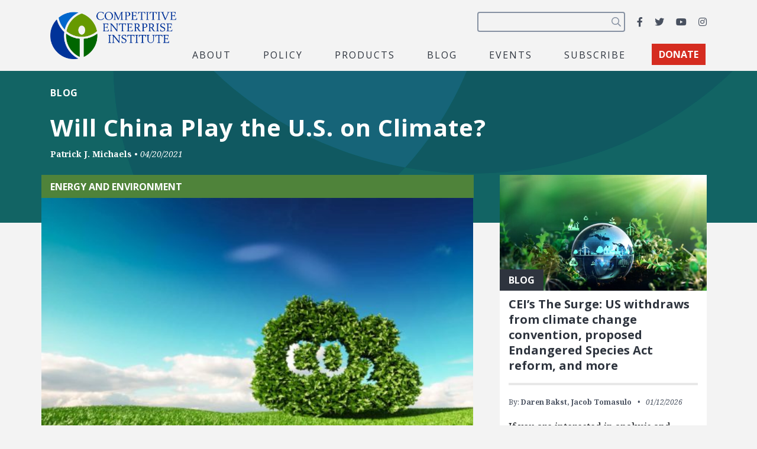

--- FILE ---
content_type: text/html; charset=utf-8
request_url: https://www.google.com/recaptcha/api2/anchor?ar=1&k=6LfZwjUiAAAAAN8vRh0pGcsvvXqvlWV2oC71AQHs&co=aHR0cHM6Ly9jZWkub3JnOjQ0Mw..&hl=en&v=PoyoqOPhxBO7pBk68S4YbpHZ&size=invisible&anchor-ms=20000&execute-ms=30000&cb=1btf2v6ir7tk
body_size: 48836
content:
<!DOCTYPE HTML><html dir="ltr" lang="en"><head><meta http-equiv="Content-Type" content="text/html; charset=UTF-8">
<meta http-equiv="X-UA-Compatible" content="IE=edge">
<title>reCAPTCHA</title>
<style type="text/css">
/* cyrillic-ext */
@font-face {
  font-family: 'Roboto';
  font-style: normal;
  font-weight: 400;
  font-stretch: 100%;
  src: url(//fonts.gstatic.com/s/roboto/v48/KFO7CnqEu92Fr1ME7kSn66aGLdTylUAMa3GUBHMdazTgWw.woff2) format('woff2');
  unicode-range: U+0460-052F, U+1C80-1C8A, U+20B4, U+2DE0-2DFF, U+A640-A69F, U+FE2E-FE2F;
}
/* cyrillic */
@font-face {
  font-family: 'Roboto';
  font-style: normal;
  font-weight: 400;
  font-stretch: 100%;
  src: url(//fonts.gstatic.com/s/roboto/v48/KFO7CnqEu92Fr1ME7kSn66aGLdTylUAMa3iUBHMdazTgWw.woff2) format('woff2');
  unicode-range: U+0301, U+0400-045F, U+0490-0491, U+04B0-04B1, U+2116;
}
/* greek-ext */
@font-face {
  font-family: 'Roboto';
  font-style: normal;
  font-weight: 400;
  font-stretch: 100%;
  src: url(//fonts.gstatic.com/s/roboto/v48/KFO7CnqEu92Fr1ME7kSn66aGLdTylUAMa3CUBHMdazTgWw.woff2) format('woff2');
  unicode-range: U+1F00-1FFF;
}
/* greek */
@font-face {
  font-family: 'Roboto';
  font-style: normal;
  font-weight: 400;
  font-stretch: 100%;
  src: url(//fonts.gstatic.com/s/roboto/v48/KFO7CnqEu92Fr1ME7kSn66aGLdTylUAMa3-UBHMdazTgWw.woff2) format('woff2');
  unicode-range: U+0370-0377, U+037A-037F, U+0384-038A, U+038C, U+038E-03A1, U+03A3-03FF;
}
/* math */
@font-face {
  font-family: 'Roboto';
  font-style: normal;
  font-weight: 400;
  font-stretch: 100%;
  src: url(//fonts.gstatic.com/s/roboto/v48/KFO7CnqEu92Fr1ME7kSn66aGLdTylUAMawCUBHMdazTgWw.woff2) format('woff2');
  unicode-range: U+0302-0303, U+0305, U+0307-0308, U+0310, U+0312, U+0315, U+031A, U+0326-0327, U+032C, U+032F-0330, U+0332-0333, U+0338, U+033A, U+0346, U+034D, U+0391-03A1, U+03A3-03A9, U+03B1-03C9, U+03D1, U+03D5-03D6, U+03F0-03F1, U+03F4-03F5, U+2016-2017, U+2034-2038, U+203C, U+2040, U+2043, U+2047, U+2050, U+2057, U+205F, U+2070-2071, U+2074-208E, U+2090-209C, U+20D0-20DC, U+20E1, U+20E5-20EF, U+2100-2112, U+2114-2115, U+2117-2121, U+2123-214F, U+2190, U+2192, U+2194-21AE, U+21B0-21E5, U+21F1-21F2, U+21F4-2211, U+2213-2214, U+2216-22FF, U+2308-230B, U+2310, U+2319, U+231C-2321, U+2336-237A, U+237C, U+2395, U+239B-23B7, U+23D0, U+23DC-23E1, U+2474-2475, U+25AF, U+25B3, U+25B7, U+25BD, U+25C1, U+25CA, U+25CC, U+25FB, U+266D-266F, U+27C0-27FF, U+2900-2AFF, U+2B0E-2B11, U+2B30-2B4C, U+2BFE, U+3030, U+FF5B, U+FF5D, U+1D400-1D7FF, U+1EE00-1EEFF;
}
/* symbols */
@font-face {
  font-family: 'Roboto';
  font-style: normal;
  font-weight: 400;
  font-stretch: 100%;
  src: url(//fonts.gstatic.com/s/roboto/v48/KFO7CnqEu92Fr1ME7kSn66aGLdTylUAMaxKUBHMdazTgWw.woff2) format('woff2');
  unicode-range: U+0001-000C, U+000E-001F, U+007F-009F, U+20DD-20E0, U+20E2-20E4, U+2150-218F, U+2190, U+2192, U+2194-2199, U+21AF, U+21E6-21F0, U+21F3, U+2218-2219, U+2299, U+22C4-22C6, U+2300-243F, U+2440-244A, U+2460-24FF, U+25A0-27BF, U+2800-28FF, U+2921-2922, U+2981, U+29BF, U+29EB, U+2B00-2BFF, U+4DC0-4DFF, U+FFF9-FFFB, U+10140-1018E, U+10190-1019C, U+101A0, U+101D0-101FD, U+102E0-102FB, U+10E60-10E7E, U+1D2C0-1D2D3, U+1D2E0-1D37F, U+1F000-1F0FF, U+1F100-1F1AD, U+1F1E6-1F1FF, U+1F30D-1F30F, U+1F315, U+1F31C, U+1F31E, U+1F320-1F32C, U+1F336, U+1F378, U+1F37D, U+1F382, U+1F393-1F39F, U+1F3A7-1F3A8, U+1F3AC-1F3AF, U+1F3C2, U+1F3C4-1F3C6, U+1F3CA-1F3CE, U+1F3D4-1F3E0, U+1F3ED, U+1F3F1-1F3F3, U+1F3F5-1F3F7, U+1F408, U+1F415, U+1F41F, U+1F426, U+1F43F, U+1F441-1F442, U+1F444, U+1F446-1F449, U+1F44C-1F44E, U+1F453, U+1F46A, U+1F47D, U+1F4A3, U+1F4B0, U+1F4B3, U+1F4B9, U+1F4BB, U+1F4BF, U+1F4C8-1F4CB, U+1F4D6, U+1F4DA, U+1F4DF, U+1F4E3-1F4E6, U+1F4EA-1F4ED, U+1F4F7, U+1F4F9-1F4FB, U+1F4FD-1F4FE, U+1F503, U+1F507-1F50B, U+1F50D, U+1F512-1F513, U+1F53E-1F54A, U+1F54F-1F5FA, U+1F610, U+1F650-1F67F, U+1F687, U+1F68D, U+1F691, U+1F694, U+1F698, U+1F6AD, U+1F6B2, U+1F6B9-1F6BA, U+1F6BC, U+1F6C6-1F6CF, U+1F6D3-1F6D7, U+1F6E0-1F6EA, U+1F6F0-1F6F3, U+1F6F7-1F6FC, U+1F700-1F7FF, U+1F800-1F80B, U+1F810-1F847, U+1F850-1F859, U+1F860-1F887, U+1F890-1F8AD, U+1F8B0-1F8BB, U+1F8C0-1F8C1, U+1F900-1F90B, U+1F93B, U+1F946, U+1F984, U+1F996, U+1F9E9, U+1FA00-1FA6F, U+1FA70-1FA7C, U+1FA80-1FA89, U+1FA8F-1FAC6, U+1FACE-1FADC, U+1FADF-1FAE9, U+1FAF0-1FAF8, U+1FB00-1FBFF;
}
/* vietnamese */
@font-face {
  font-family: 'Roboto';
  font-style: normal;
  font-weight: 400;
  font-stretch: 100%;
  src: url(//fonts.gstatic.com/s/roboto/v48/KFO7CnqEu92Fr1ME7kSn66aGLdTylUAMa3OUBHMdazTgWw.woff2) format('woff2');
  unicode-range: U+0102-0103, U+0110-0111, U+0128-0129, U+0168-0169, U+01A0-01A1, U+01AF-01B0, U+0300-0301, U+0303-0304, U+0308-0309, U+0323, U+0329, U+1EA0-1EF9, U+20AB;
}
/* latin-ext */
@font-face {
  font-family: 'Roboto';
  font-style: normal;
  font-weight: 400;
  font-stretch: 100%;
  src: url(//fonts.gstatic.com/s/roboto/v48/KFO7CnqEu92Fr1ME7kSn66aGLdTylUAMa3KUBHMdazTgWw.woff2) format('woff2');
  unicode-range: U+0100-02BA, U+02BD-02C5, U+02C7-02CC, U+02CE-02D7, U+02DD-02FF, U+0304, U+0308, U+0329, U+1D00-1DBF, U+1E00-1E9F, U+1EF2-1EFF, U+2020, U+20A0-20AB, U+20AD-20C0, U+2113, U+2C60-2C7F, U+A720-A7FF;
}
/* latin */
@font-face {
  font-family: 'Roboto';
  font-style: normal;
  font-weight: 400;
  font-stretch: 100%;
  src: url(//fonts.gstatic.com/s/roboto/v48/KFO7CnqEu92Fr1ME7kSn66aGLdTylUAMa3yUBHMdazQ.woff2) format('woff2');
  unicode-range: U+0000-00FF, U+0131, U+0152-0153, U+02BB-02BC, U+02C6, U+02DA, U+02DC, U+0304, U+0308, U+0329, U+2000-206F, U+20AC, U+2122, U+2191, U+2193, U+2212, U+2215, U+FEFF, U+FFFD;
}
/* cyrillic-ext */
@font-face {
  font-family: 'Roboto';
  font-style: normal;
  font-weight: 500;
  font-stretch: 100%;
  src: url(//fonts.gstatic.com/s/roboto/v48/KFO7CnqEu92Fr1ME7kSn66aGLdTylUAMa3GUBHMdazTgWw.woff2) format('woff2');
  unicode-range: U+0460-052F, U+1C80-1C8A, U+20B4, U+2DE0-2DFF, U+A640-A69F, U+FE2E-FE2F;
}
/* cyrillic */
@font-face {
  font-family: 'Roboto';
  font-style: normal;
  font-weight: 500;
  font-stretch: 100%;
  src: url(//fonts.gstatic.com/s/roboto/v48/KFO7CnqEu92Fr1ME7kSn66aGLdTylUAMa3iUBHMdazTgWw.woff2) format('woff2');
  unicode-range: U+0301, U+0400-045F, U+0490-0491, U+04B0-04B1, U+2116;
}
/* greek-ext */
@font-face {
  font-family: 'Roboto';
  font-style: normal;
  font-weight: 500;
  font-stretch: 100%;
  src: url(//fonts.gstatic.com/s/roboto/v48/KFO7CnqEu92Fr1ME7kSn66aGLdTylUAMa3CUBHMdazTgWw.woff2) format('woff2');
  unicode-range: U+1F00-1FFF;
}
/* greek */
@font-face {
  font-family: 'Roboto';
  font-style: normal;
  font-weight: 500;
  font-stretch: 100%;
  src: url(//fonts.gstatic.com/s/roboto/v48/KFO7CnqEu92Fr1ME7kSn66aGLdTylUAMa3-UBHMdazTgWw.woff2) format('woff2');
  unicode-range: U+0370-0377, U+037A-037F, U+0384-038A, U+038C, U+038E-03A1, U+03A3-03FF;
}
/* math */
@font-face {
  font-family: 'Roboto';
  font-style: normal;
  font-weight: 500;
  font-stretch: 100%;
  src: url(//fonts.gstatic.com/s/roboto/v48/KFO7CnqEu92Fr1ME7kSn66aGLdTylUAMawCUBHMdazTgWw.woff2) format('woff2');
  unicode-range: U+0302-0303, U+0305, U+0307-0308, U+0310, U+0312, U+0315, U+031A, U+0326-0327, U+032C, U+032F-0330, U+0332-0333, U+0338, U+033A, U+0346, U+034D, U+0391-03A1, U+03A3-03A9, U+03B1-03C9, U+03D1, U+03D5-03D6, U+03F0-03F1, U+03F4-03F5, U+2016-2017, U+2034-2038, U+203C, U+2040, U+2043, U+2047, U+2050, U+2057, U+205F, U+2070-2071, U+2074-208E, U+2090-209C, U+20D0-20DC, U+20E1, U+20E5-20EF, U+2100-2112, U+2114-2115, U+2117-2121, U+2123-214F, U+2190, U+2192, U+2194-21AE, U+21B0-21E5, U+21F1-21F2, U+21F4-2211, U+2213-2214, U+2216-22FF, U+2308-230B, U+2310, U+2319, U+231C-2321, U+2336-237A, U+237C, U+2395, U+239B-23B7, U+23D0, U+23DC-23E1, U+2474-2475, U+25AF, U+25B3, U+25B7, U+25BD, U+25C1, U+25CA, U+25CC, U+25FB, U+266D-266F, U+27C0-27FF, U+2900-2AFF, U+2B0E-2B11, U+2B30-2B4C, U+2BFE, U+3030, U+FF5B, U+FF5D, U+1D400-1D7FF, U+1EE00-1EEFF;
}
/* symbols */
@font-face {
  font-family: 'Roboto';
  font-style: normal;
  font-weight: 500;
  font-stretch: 100%;
  src: url(//fonts.gstatic.com/s/roboto/v48/KFO7CnqEu92Fr1ME7kSn66aGLdTylUAMaxKUBHMdazTgWw.woff2) format('woff2');
  unicode-range: U+0001-000C, U+000E-001F, U+007F-009F, U+20DD-20E0, U+20E2-20E4, U+2150-218F, U+2190, U+2192, U+2194-2199, U+21AF, U+21E6-21F0, U+21F3, U+2218-2219, U+2299, U+22C4-22C6, U+2300-243F, U+2440-244A, U+2460-24FF, U+25A0-27BF, U+2800-28FF, U+2921-2922, U+2981, U+29BF, U+29EB, U+2B00-2BFF, U+4DC0-4DFF, U+FFF9-FFFB, U+10140-1018E, U+10190-1019C, U+101A0, U+101D0-101FD, U+102E0-102FB, U+10E60-10E7E, U+1D2C0-1D2D3, U+1D2E0-1D37F, U+1F000-1F0FF, U+1F100-1F1AD, U+1F1E6-1F1FF, U+1F30D-1F30F, U+1F315, U+1F31C, U+1F31E, U+1F320-1F32C, U+1F336, U+1F378, U+1F37D, U+1F382, U+1F393-1F39F, U+1F3A7-1F3A8, U+1F3AC-1F3AF, U+1F3C2, U+1F3C4-1F3C6, U+1F3CA-1F3CE, U+1F3D4-1F3E0, U+1F3ED, U+1F3F1-1F3F3, U+1F3F5-1F3F7, U+1F408, U+1F415, U+1F41F, U+1F426, U+1F43F, U+1F441-1F442, U+1F444, U+1F446-1F449, U+1F44C-1F44E, U+1F453, U+1F46A, U+1F47D, U+1F4A3, U+1F4B0, U+1F4B3, U+1F4B9, U+1F4BB, U+1F4BF, U+1F4C8-1F4CB, U+1F4D6, U+1F4DA, U+1F4DF, U+1F4E3-1F4E6, U+1F4EA-1F4ED, U+1F4F7, U+1F4F9-1F4FB, U+1F4FD-1F4FE, U+1F503, U+1F507-1F50B, U+1F50D, U+1F512-1F513, U+1F53E-1F54A, U+1F54F-1F5FA, U+1F610, U+1F650-1F67F, U+1F687, U+1F68D, U+1F691, U+1F694, U+1F698, U+1F6AD, U+1F6B2, U+1F6B9-1F6BA, U+1F6BC, U+1F6C6-1F6CF, U+1F6D3-1F6D7, U+1F6E0-1F6EA, U+1F6F0-1F6F3, U+1F6F7-1F6FC, U+1F700-1F7FF, U+1F800-1F80B, U+1F810-1F847, U+1F850-1F859, U+1F860-1F887, U+1F890-1F8AD, U+1F8B0-1F8BB, U+1F8C0-1F8C1, U+1F900-1F90B, U+1F93B, U+1F946, U+1F984, U+1F996, U+1F9E9, U+1FA00-1FA6F, U+1FA70-1FA7C, U+1FA80-1FA89, U+1FA8F-1FAC6, U+1FACE-1FADC, U+1FADF-1FAE9, U+1FAF0-1FAF8, U+1FB00-1FBFF;
}
/* vietnamese */
@font-face {
  font-family: 'Roboto';
  font-style: normal;
  font-weight: 500;
  font-stretch: 100%;
  src: url(//fonts.gstatic.com/s/roboto/v48/KFO7CnqEu92Fr1ME7kSn66aGLdTylUAMa3OUBHMdazTgWw.woff2) format('woff2');
  unicode-range: U+0102-0103, U+0110-0111, U+0128-0129, U+0168-0169, U+01A0-01A1, U+01AF-01B0, U+0300-0301, U+0303-0304, U+0308-0309, U+0323, U+0329, U+1EA0-1EF9, U+20AB;
}
/* latin-ext */
@font-face {
  font-family: 'Roboto';
  font-style: normal;
  font-weight: 500;
  font-stretch: 100%;
  src: url(//fonts.gstatic.com/s/roboto/v48/KFO7CnqEu92Fr1ME7kSn66aGLdTylUAMa3KUBHMdazTgWw.woff2) format('woff2');
  unicode-range: U+0100-02BA, U+02BD-02C5, U+02C7-02CC, U+02CE-02D7, U+02DD-02FF, U+0304, U+0308, U+0329, U+1D00-1DBF, U+1E00-1E9F, U+1EF2-1EFF, U+2020, U+20A0-20AB, U+20AD-20C0, U+2113, U+2C60-2C7F, U+A720-A7FF;
}
/* latin */
@font-face {
  font-family: 'Roboto';
  font-style: normal;
  font-weight: 500;
  font-stretch: 100%;
  src: url(//fonts.gstatic.com/s/roboto/v48/KFO7CnqEu92Fr1ME7kSn66aGLdTylUAMa3yUBHMdazQ.woff2) format('woff2');
  unicode-range: U+0000-00FF, U+0131, U+0152-0153, U+02BB-02BC, U+02C6, U+02DA, U+02DC, U+0304, U+0308, U+0329, U+2000-206F, U+20AC, U+2122, U+2191, U+2193, U+2212, U+2215, U+FEFF, U+FFFD;
}
/* cyrillic-ext */
@font-face {
  font-family: 'Roboto';
  font-style: normal;
  font-weight: 900;
  font-stretch: 100%;
  src: url(//fonts.gstatic.com/s/roboto/v48/KFO7CnqEu92Fr1ME7kSn66aGLdTylUAMa3GUBHMdazTgWw.woff2) format('woff2');
  unicode-range: U+0460-052F, U+1C80-1C8A, U+20B4, U+2DE0-2DFF, U+A640-A69F, U+FE2E-FE2F;
}
/* cyrillic */
@font-face {
  font-family: 'Roboto';
  font-style: normal;
  font-weight: 900;
  font-stretch: 100%;
  src: url(//fonts.gstatic.com/s/roboto/v48/KFO7CnqEu92Fr1ME7kSn66aGLdTylUAMa3iUBHMdazTgWw.woff2) format('woff2');
  unicode-range: U+0301, U+0400-045F, U+0490-0491, U+04B0-04B1, U+2116;
}
/* greek-ext */
@font-face {
  font-family: 'Roboto';
  font-style: normal;
  font-weight: 900;
  font-stretch: 100%;
  src: url(//fonts.gstatic.com/s/roboto/v48/KFO7CnqEu92Fr1ME7kSn66aGLdTylUAMa3CUBHMdazTgWw.woff2) format('woff2');
  unicode-range: U+1F00-1FFF;
}
/* greek */
@font-face {
  font-family: 'Roboto';
  font-style: normal;
  font-weight: 900;
  font-stretch: 100%;
  src: url(//fonts.gstatic.com/s/roboto/v48/KFO7CnqEu92Fr1ME7kSn66aGLdTylUAMa3-UBHMdazTgWw.woff2) format('woff2');
  unicode-range: U+0370-0377, U+037A-037F, U+0384-038A, U+038C, U+038E-03A1, U+03A3-03FF;
}
/* math */
@font-face {
  font-family: 'Roboto';
  font-style: normal;
  font-weight: 900;
  font-stretch: 100%;
  src: url(//fonts.gstatic.com/s/roboto/v48/KFO7CnqEu92Fr1ME7kSn66aGLdTylUAMawCUBHMdazTgWw.woff2) format('woff2');
  unicode-range: U+0302-0303, U+0305, U+0307-0308, U+0310, U+0312, U+0315, U+031A, U+0326-0327, U+032C, U+032F-0330, U+0332-0333, U+0338, U+033A, U+0346, U+034D, U+0391-03A1, U+03A3-03A9, U+03B1-03C9, U+03D1, U+03D5-03D6, U+03F0-03F1, U+03F4-03F5, U+2016-2017, U+2034-2038, U+203C, U+2040, U+2043, U+2047, U+2050, U+2057, U+205F, U+2070-2071, U+2074-208E, U+2090-209C, U+20D0-20DC, U+20E1, U+20E5-20EF, U+2100-2112, U+2114-2115, U+2117-2121, U+2123-214F, U+2190, U+2192, U+2194-21AE, U+21B0-21E5, U+21F1-21F2, U+21F4-2211, U+2213-2214, U+2216-22FF, U+2308-230B, U+2310, U+2319, U+231C-2321, U+2336-237A, U+237C, U+2395, U+239B-23B7, U+23D0, U+23DC-23E1, U+2474-2475, U+25AF, U+25B3, U+25B7, U+25BD, U+25C1, U+25CA, U+25CC, U+25FB, U+266D-266F, U+27C0-27FF, U+2900-2AFF, U+2B0E-2B11, U+2B30-2B4C, U+2BFE, U+3030, U+FF5B, U+FF5D, U+1D400-1D7FF, U+1EE00-1EEFF;
}
/* symbols */
@font-face {
  font-family: 'Roboto';
  font-style: normal;
  font-weight: 900;
  font-stretch: 100%;
  src: url(//fonts.gstatic.com/s/roboto/v48/KFO7CnqEu92Fr1ME7kSn66aGLdTylUAMaxKUBHMdazTgWw.woff2) format('woff2');
  unicode-range: U+0001-000C, U+000E-001F, U+007F-009F, U+20DD-20E0, U+20E2-20E4, U+2150-218F, U+2190, U+2192, U+2194-2199, U+21AF, U+21E6-21F0, U+21F3, U+2218-2219, U+2299, U+22C4-22C6, U+2300-243F, U+2440-244A, U+2460-24FF, U+25A0-27BF, U+2800-28FF, U+2921-2922, U+2981, U+29BF, U+29EB, U+2B00-2BFF, U+4DC0-4DFF, U+FFF9-FFFB, U+10140-1018E, U+10190-1019C, U+101A0, U+101D0-101FD, U+102E0-102FB, U+10E60-10E7E, U+1D2C0-1D2D3, U+1D2E0-1D37F, U+1F000-1F0FF, U+1F100-1F1AD, U+1F1E6-1F1FF, U+1F30D-1F30F, U+1F315, U+1F31C, U+1F31E, U+1F320-1F32C, U+1F336, U+1F378, U+1F37D, U+1F382, U+1F393-1F39F, U+1F3A7-1F3A8, U+1F3AC-1F3AF, U+1F3C2, U+1F3C4-1F3C6, U+1F3CA-1F3CE, U+1F3D4-1F3E0, U+1F3ED, U+1F3F1-1F3F3, U+1F3F5-1F3F7, U+1F408, U+1F415, U+1F41F, U+1F426, U+1F43F, U+1F441-1F442, U+1F444, U+1F446-1F449, U+1F44C-1F44E, U+1F453, U+1F46A, U+1F47D, U+1F4A3, U+1F4B0, U+1F4B3, U+1F4B9, U+1F4BB, U+1F4BF, U+1F4C8-1F4CB, U+1F4D6, U+1F4DA, U+1F4DF, U+1F4E3-1F4E6, U+1F4EA-1F4ED, U+1F4F7, U+1F4F9-1F4FB, U+1F4FD-1F4FE, U+1F503, U+1F507-1F50B, U+1F50D, U+1F512-1F513, U+1F53E-1F54A, U+1F54F-1F5FA, U+1F610, U+1F650-1F67F, U+1F687, U+1F68D, U+1F691, U+1F694, U+1F698, U+1F6AD, U+1F6B2, U+1F6B9-1F6BA, U+1F6BC, U+1F6C6-1F6CF, U+1F6D3-1F6D7, U+1F6E0-1F6EA, U+1F6F0-1F6F3, U+1F6F7-1F6FC, U+1F700-1F7FF, U+1F800-1F80B, U+1F810-1F847, U+1F850-1F859, U+1F860-1F887, U+1F890-1F8AD, U+1F8B0-1F8BB, U+1F8C0-1F8C1, U+1F900-1F90B, U+1F93B, U+1F946, U+1F984, U+1F996, U+1F9E9, U+1FA00-1FA6F, U+1FA70-1FA7C, U+1FA80-1FA89, U+1FA8F-1FAC6, U+1FACE-1FADC, U+1FADF-1FAE9, U+1FAF0-1FAF8, U+1FB00-1FBFF;
}
/* vietnamese */
@font-face {
  font-family: 'Roboto';
  font-style: normal;
  font-weight: 900;
  font-stretch: 100%;
  src: url(//fonts.gstatic.com/s/roboto/v48/KFO7CnqEu92Fr1ME7kSn66aGLdTylUAMa3OUBHMdazTgWw.woff2) format('woff2');
  unicode-range: U+0102-0103, U+0110-0111, U+0128-0129, U+0168-0169, U+01A0-01A1, U+01AF-01B0, U+0300-0301, U+0303-0304, U+0308-0309, U+0323, U+0329, U+1EA0-1EF9, U+20AB;
}
/* latin-ext */
@font-face {
  font-family: 'Roboto';
  font-style: normal;
  font-weight: 900;
  font-stretch: 100%;
  src: url(//fonts.gstatic.com/s/roboto/v48/KFO7CnqEu92Fr1ME7kSn66aGLdTylUAMa3KUBHMdazTgWw.woff2) format('woff2');
  unicode-range: U+0100-02BA, U+02BD-02C5, U+02C7-02CC, U+02CE-02D7, U+02DD-02FF, U+0304, U+0308, U+0329, U+1D00-1DBF, U+1E00-1E9F, U+1EF2-1EFF, U+2020, U+20A0-20AB, U+20AD-20C0, U+2113, U+2C60-2C7F, U+A720-A7FF;
}
/* latin */
@font-face {
  font-family: 'Roboto';
  font-style: normal;
  font-weight: 900;
  font-stretch: 100%;
  src: url(//fonts.gstatic.com/s/roboto/v48/KFO7CnqEu92Fr1ME7kSn66aGLdTylUAMa3yUBHMdazQ.woff2) format('woff2');
  unicode-range: U+0000-00FF, U+0131, U+0152-0153, U+02BB-02BC, U+02C6, U+02DA, U+02DC, U+0304, U+0308, U+0329, U+2000-206F, U+20AC, U+2122, U+2191, U+2193, U+2212, U+2215, U+FEFF, U+FFFD;
}

</style>
<link rel="stylesheet" type="text/css" href="https://www.gstatic.com/recaptcha/releases/PoyoqOPhxBO7pBk68S4YbpHZ/styles__ltr.css">
<script nonce="Gv5BlOZrMmSgMVFkeJFmxA" type="text/javascript">window['__recaptcha_api'] = 'https://www.google.com/recaptcha/api2/';</script>
<script type="text/javascript" src="https://www.gstatic.com/recaptcha/releases/PoyoqOPhxBO7pBk68S4YbpHZ/recaptcha__en.js" nonce="Gv5BlOZrMmSgMVFkeJFmxA">
      
    </script></head>
<body><div id="rc-anchor-alert" class="rc-anchor-alert"></div>
<input type="hidden" id="recaptcha-token" value="[base64]">
<script type="text/javascript" nonce="Gv5BlOZrMmSgMVFkeJFmxA">
      recaptcha.anchor.Main.init("[\x22ainput\x22,[\x22bgdata\x22,\x22\x22,\[base64]/[base64]/[base64]/[base64]/[base64]/UltsKytdPUU6KEU8MjA0OD9SW2wrK109RT4+NnwxOTI6KChFJjY0NTEyKT09NTUyOTYmJk0rMTxjLmxlbmd0aCYmKGMuY2hhckNvZGVBdChNKzEpJjY0NTEyKT09NTYzMjA/[base64]/[base64]/[base64]/[base64]/[base64]/[base64]/[base64]\x22,\[base64]\x22,\[base64]/Dt8Ouw4TDp8Kpw67Djg0LO0kEO8OvYSTDnjDCnnswQlAzeMOCw5XDmMKDY8K+w7sxE8KVEsKZwqAjwoAffMKBw78ewp7CrFUGQXMhwpXCrXzDmsK6JXjCgMKEwqE5wq/CuR/DjSE/w5IHPMKvwqQvwq0CMGHCoMKVw60nwrDDiDnCikpyBlHDp8OmNwoTwr06wqFSVSTDjhnDpMKJw64Hw7fDn0w3w6s2wox+KGfCj8Kmwp4YwokowqBKw59tw7h+wrsXbB81wr/[base64]/DhsOHRMK3SVgvF8OcAMO1w4fDmD3DucO6wqYlw4JVPEpUw5fCsCQJV8OLwr0DwqbCkcKUMWEvw4jDljJ9wr/DgAhqL0LCnW/[base64]/DtgYyOsOPwoJfM8Ohw7jDssK4wrFkLXsRwqTCkcO+fzhAfgnDnj8pVcOqScOTOVdbw47DrADDkcKoRcKwXcO9DcOhfMKkH8K4wpZ/wqpJGALDgFgRHWbDjBbDvwAMwp8bJwJGdxVdPSPCocKQaMOXQMKlw6LDiT7CkxDDhMOyw5bDrFpyw6LCucO7w5QCLMKracOiwovCoW3Csj7DsQkkT8KHTFPDjD5/A8KCw7EAwqp0Z8KNfwQIw6LCrw1DWS42w7HDr8KbBR/ChsOLwrbDkMOPw4EsQUd8wqTClMKKw6loCcK1w4zDgsK2EMKNw5zCkcKjwq/[base64]/Dvi7CqMKTwqYSwpEYwrEow4XDoyA7OMKvUEZ6MMK5w71rQxcFwoXCjTDCiT5Jw43Dv1LDlXzChkN9w5ILwqDDoUUFKHzDtlzChMOzw5dKw7pnN8Klw4zDlVvDhcOPwp17w5PDjMKhw4zChjnCocKNw4BHeMOiMXDCpcKNw4EkdG9swps2CcO/w53ClTjDpcKPwoDCjEbDp8OicWHCtE3DqxTCnS9BMMK/ZsK3TcKqXMK1w4lCdMKad0lYwqBaFcKQw7rDoTM6M0pTVXUQw6TDsMKXw7wYS8OFFTkvWR1UfcK1DnVSBC5rMyZpwpsYTcO/w4E+wofCnsO3wppQTgxpBMKiw6h1woDDtcOAfsOQaMOTw6rCp8KZCn0EwrTCmcKCCcKLQcKcwp/CoMOmw79pZFUwXMOjcy1cB0ojwrTCuMKdZmtCbEVlCsKPwrJUw4dMw5YUwqYJw5DCm2scMMOjw78tVMObwpXDrjEZw67DoU3Cm8KqQ1XCtMOHazgyw79Yw6tQw7IVYcOid8ORNX/ChMODKcK8dAA4fMOEwoY5w6ZbGcOfS1EfwqDCvF0HPMK1AXXDmmDDscKrw4/Cv0EHfMKRF8KLNinDrMOoCwrClMOpcjfCrcK9SUPDiMKqGCnChyHDoi7CkT7DgnHDgR8hwpbCo8OJc8KTw4ILwpRTwpDCisKfN1BzFwFywrHDqsKsw7oswonCo2LCsBMNPEXDgMK7fwHDpcK1IF/DuMK1GwjDrzDDucKVLiPClVrDmsKtwr1gV8OJB1U5wqRmwr3CuMKbw6NDLgQ1w5/DoMKhIsOLw4nDjMO3w7okwrUVMhxqEh7DjMKOe2bDjcO/[base64]/ChsKnYsKRw6QxQMKlYFPDs2TCgMK+wrfCv8Kww6d7JMKMaMKrwpHCqsKbw7J/woHDvRfCqsKRwr4QUA1hFzwqwrHCj8KpaMOGWsKJHRDDkyPDrMKmw4MLwokgPMOoST9iw6LClsKJUWxIWWfClsKzMF/DhQplPMO/OsKhRwA/wqbDqMOdwrvDghACVsOcw7zCm8KOw4cxw4tMw481wqbDkcOsYsO/HcOnw7lLwoYIEsOsC1ItwovCvgcDw5bCkx4lwp7Di1bCk3cTw6/CrsOnw59UHy/DtsOiw7oPK8O/[base64]/[base64]/DkSvCkTUidsK/[base64]/wrbCqT9BPhHDvcORQk8taQRXwpfDoWBPDS88w4NiCcOYwqclD8K2w4Eywp8+GsOjwqfDojw5wp7DpHTCpsOBcG3DoMKAJcODY8KTwq7DocKmEH8iw6TDiCpPO8KGw605NRHCkBgBw6oSJH5/wqfCmkVrw7TDscOQa8OywqbCiifCunMsw57DkilPXSJRMWPDkjBXGMOVRinDvcOSwqNqagtWwpMYw71JGAzDt8O6UkcXDmspw5bCksK2DDrCjE/DuWBFZ8OJTcOvwpozwqHDh8Orw5jCn8OQw7Q3HMKWw6lMMMOew5nCp1vDlsKOwr3Cn019w63CnEbChiTCnMOLXifDrVtsw4TCrjAUw4fDkMKuw7DDmBrCusO0w5VBwpbDq37CucO/B1k5w4HCkQ3CvsKNWcOTT8OTGyrCrV9xfsK5ZMOLIU3CnsOmw6V7HV3DvlkwVMKaw6HDp8KSFMOiEcOOGMKcw4nCu2PDkBbDt8KuRcKrwqJYwp/DuTJtcwrDjzXCokx/bkwnwqzDgUfDpsOGPCLDmsKHeMKCFsKAb2fDj8KKw6rDq8K1MzrDlz7DtmJJw5rCq8KCwoHCqcKZwpxjWyvCgcKmwqpVBMOWw7zDj13CvcOgwpLDpxUtWcOPw5INE8Kcw5PCq0RGSw3Dh2BjwqTCgcKPwo8HXhfChxRnw7nCoEAIKF/Ds3hoT8KzwqBlDsKHMyRrw5PCq8Kpw6DDpsODw7jDu0LDtsOOwrbDjxbDmcO4w6HCrsKFw7BFDjHDrsK2w5PDs8OcGikyKm7DscOnwok/ecOlIsOlw5h0JMKowoY9w4XCo8Kiw5fDqcKkwrvCu2fDtT3CoXPDuMOYdsOKMsOSTsKuwrXDncKVcyfCrBt5wrV5wrkzw4/CtcKKwol3wo7Cr1YTXl8nwqEfw6DDtyPCnm1/wqfCkARzN3rDvHtUwoDCtDHDl8OBR3huM8Kqw63Cs8KXw7IFPMKqw4nClxPClTrDpBobw6lsQXAPw6xGwqQNw7sXNMK7NmLDicOMBz/DjlXDqxzDnMKCFy1sw73Dh8OFbBfCgsKKRsKfw6ENTcOYwr4/[base64]/ChRkVGcOvesKjwrfCjcKUFnzCiMK1BsO5w4vDuyLCpTTDm8O7OAY+woXDuMOCZzsmw4JqwrQFF8OFwqhrbMKOwp/DnQ3CrCYGMsKlw4rChidsw4HCriZlw4ppw5gxw6o4CVzDi0TDjm/Ds8OyTsOUP8K8w73ClcKPw7sewpLDtcKkNcOkw54bw7d3TDk3HAd+wrHChsKfRiXDmMKGS8KMLsKaI1fCtMOtwrrDi24wMQ3Do8KQQsOawot7SgrDimxZwrPDgQzCrXnDpMO0TsOrTV/DuAzCuhLDu8Oew4vCrcO5wp/DpDhow5LDr8KfK8O5w49LbcK1WcKdw5gyJ8K+woxiW8Kiw73CkB0QODLDtcOychdxw7ZJw7DCrMKTEcOKwrB1w4bCscO4VH8XNcOEHsOcwrvDqn7CrsKkwrfCjMObKcKAwonDssKcPBLCjsKcIMOmwpIGISkiGMO5w55SfcOowpHCmwPDjMKMZinDkW/DmsKfUsKMw6jDgsOxw5IWw7hYw50qw41SwoPDr20Vw6jCgMOAMlYOw4Zswppiw5Jqw4tcG8O5wqHCsxgDE8OUHsKIw63Dr8KLZBXDp3LDmsOmOsKSSETCmMOjwpfDuMOweGfDkVEFw6dtw7fDgAZUwpYKGDLDmcKaX8OMwoTCiGcrwrYheGfCqi/Dpz0nOMKjCFrDrWTDukXDncO8VsKMWxvDjsOCXnkTZMKwKEbCtsKLFcO8fcOQw7ZjRivCl8KLDMOoTMOqwrrDu8ORwr3DjkvDhAAfAMKwRknDhMO/[base64]/DmsO5wrFEw4TDtsKpdFzCtT/ClFNjGsOzQcO4EGF4KjnDm0Rlw6owwqnCq08NwoFvw49PLCjDm8KXwqvDmcOMTcOBVcO6IEXDonrDh0jChsKhIWXCgcKyCDdXwqXDoTfCk8KRwrvCnyvCthR+wqRwZMKZTH0+w5k3LTnDn8KSwrpTwooCTR/DtxxMw4IkwrDDhkDDksKPw6hzBRDDszjCjcKuJMKYw7R6w4kmJcOxw5HCmUjDuzDDhMO6Q8OKalrDmRMoD8OdF1Uew5rCksOGUjnDkcKzw5sEaDTDrMKVw5DDnMOjw4h4B0/CtyfCi8KuBBNlOcOyG8KywpvCkMKeGAstwqIHw4jCjcOGe8KvecK4wqwmUCDDs2ANdsOEw5ZNw6TDssOvV8KZwovDtz5jeHzDpMKpw6vCuTHDscO/Y8OaB8KDQj3CrMOqw53Dl8KOwqLCtsK/LQLDthRHwpk3NcKSOcO7Fh7CgygDTR8KwpfCpkkdZRVhecKlMsKDwqAbwqVBYcO9Nj3CjBnDhMKaElTDpg46EcKBwobDsCrDp8KnwrxGWTjCkcOwwqbDqUJsw5LCqF/DuMOAw5nCqzzDmlnCgcOYw7d0XMOpGsKIwr09ZQrDghU0asKvw6k9wqnCkmPCj03DusOXw4fDlUzCicO/w4PDscKUXnZQE8KuwprCs8OPSWHDn0TCusKWQSXCpsKyS8OowpvDtmXDj8OSw5/CuypQw6Qdw6fCoMOiwrPDr0l0cDjDtHvDp8OsCsKtJxFDN1dofsKYw5R3w7/CgiIUwpJQw4dUaRJRw5wAMwHDmEjDhBB/[base64]/ABpBI8OAfxrDkMKHVwpFw60CfEgnwqzCicORwp/CssOCXjlwwrwTwrALw7fDnGsFwpoOwp/CisOxRsK1w7zDmkXDncKBIxoUVMK/w5XCiVYzSwfDol/[base64]/ConoJAsK9worDuVcqdhfDsMKSw7YHDUwYwobCiALDiBJZNHdQw7zCuAESYG56MQ/CmG52w6rDmX/CmB/DtsK4wr/DoHtmwqxKMMOiw67DvsOywq/DlkcHw5VUw43DnsK6L0Y9wqbDiMO8wrjCnyfCrMOVJhd9woRATwoww7HDgxVCwr1zw7o/d8KiWHE/[base64]/[base64]/CskUhKzchw7LDmcKPScOJw5fDo8Okw6/Dh8KgwqFywohGKCJPS8OpwpbDji4owoXDiMKoYcOdw6bDvsKNw4jDgsOSwqLDj8KJwrXCjjDDvDfCtMKewq9ZYcK0wrY4NV7DtTQNHjHDocOCXsK+W8OMwrjDrxZYZMKTcHXDscKcVMO8wolDw4d7wqdfNcKBwpp/fMOYTBtTwqpPw5nDnj3CgWssL2XCs0bDsWJNw69MwrzDjVJJw7vCgcK6w75/K0/[base64]/Dq8OqHsOZw7bCiihISMKEOkzCi2jCvQ0ew7Zxw4TCiRrDmXbDk3PCmGs7b8K3dcK/cMK/B1bDucOMwrlvw7PDv8O+wpPCl8OewpvCjMOrwp3DosObwpoWY3IrVFvCjMK7OEZwwqwQw6Bxwp3CujfCiMOFIjnCjSLCmnXCtkZjZAXCkhEVXCsGw58Dw4k7ZwPDrcOxw6rDnsOtEDdYwpVSJsKIw6MJw51wQsK6w5TCrg06wpMJwp/CoXRhw54sw67DsynDuX3CnMOrw6LCkMK5P8OawqnDs1Z5wpUQwpg6wotFa8KGw4FwOhN0MxbDp1/Cm8Ojw7jCmjDDiMK/GArDhMOiw5jCkMO0woHDo8Kzwp1iw58uwowUZzZQwoJpwoI1w7/DnivDvyBuZQ4swrjDlmhbw5DDjMOHw5XDgy80H8KTw6sgwrDDv8OOacKHESLDgRLCgkLCjDkRw7BLwpLDjhpxPMOvLMKHKcOHwr8PZGtRdQ3DrcOKQmofwoDCkELCvgbCkMOScsOuw7Iqw5hJwqANw6XCoSbCqzxyWzgzeXrChjPDrR7DswlpI8OVwrRbwr/DmEDCpcOIwr/DscKWe1HCrsKtwroiwqTCo8KIwp0pe8KycMOsw7HClcOQwo59w79CA8KPw7rCnsKAAcKrw64/PsKjwoxUaSXDrBbDucOZfsKrXsOTwrbDjwEGWsOpYMOywqNDw7NUw6ptw7xiNMOlQW/Ckld+w4IFB2hyFXTDk8K8w4VMTcOJwr3DvMO4w6UGQhl3acO7w6xqwoJoBzpccmXCmcKDP0LDq8Okw7kzCDXCkMKuwqPCu2XDrAfDlcKOV1bDqxkaCxXDn8K/wonDlsKkYcOcTB10wrN7w7jCpMOHwrDDjxMaJnRoPU5uw70Zw5E3w5YvScKpwoNmwqN2wqfCmMOYBMKLAS0+XD7DksOWw5IUC8KLwo8tRcK8wrpDHsOAF8Oea8OHXsKywrjDmX7DqsKLf2xwecKTw5FZwrrDtWAtQMKXwpgFPBHCrxQgIjAMR3TDtcK/w6bCrlfCgsKHwoc5w6gAwrwOBcORw6Eqw4VEwrvDnGEFLcKJwr1Hw44mwrbDsWoYKCXCl8OubnAMw4LCscKLwrXClEnCtsKFClETDlYtwqEkwofDpxXDjlRjwq90enPCnMOOasOoe8K9wpPDqcKIwrPCnwLDhXsYw7fDnMKOwrZiYsKTFGbCq8O0ew/Dvz12w4tNwrAGJw/[base64]/w7Bdw7nCk8OKw5DDsD3DtMKrWFUEaMK1w4zDvcOxBsKPwrnDjkZ3w4VKwrEVwo3DmTbCm8OQZcOdcsKFWcOfLsO+E8O9w5nCrErDtMKOwp3DoEfCrE/CugvCgRfDl8KfwpRuNsOYPsKBAsKiw4o+w4NgwptOw6BCw5smwqprAmFgH8KbwoU7w4bCrUsaDSk7w4PCjW4Gw4cQw7QRwofClcOmwrDCsxF8w5Y/EsKtMMOWQsKsfMKMT0TChQBFKxlCwoHDvsK3d8OzBDLDo8K7bMODw6p1wrnCrVrCgcOnwq/Cqx3CuMK3woHDk0PCiUXCiMOOw4bDjsKTJ8OSB8K4w7lvFMOIwocGw4DCtcKlSsOtwqHDgl9fwp/Dswsjw4dvwqvCpD0BwqvDjcO6w55bGsK2XMK7dh/Ctyh7bG4NPMONZ8Kxw5wdJmnDrUvClnvDmcOOwpbDsjgtwqjDui7CujPDp8KjCsK4eMKuwq3CpsKtc8KqwpnCoMKLLsKww5VlwoAsHsOCPMKgY8OKw7F3an/ChcOnw6zDjUNRBXHCjMO3csOowrRhJsKUw7DDtMO8wrjCjsKawqvCmT3CicKHS8K3DcKjbsOzwoMQOsOHwrgIw553w7AzdTDDncKPYcOGFEvDpMKtw6HCvXMUwqctAGsFw7bDtR/[base64]/Cr8OEw4/CgcK8w4U9wp3ConAPw6XDnMKowrPCp8Oaw5bCqCFNw5tYw7LDpsOzwoHDr23CmsOzw49kMX8EHG7CtXdFcQLCqgLDtwtgWcK3woXDh0HCqnd/J8K9w75PP8KCHTfDrMKFwqFWJMOiIRXDscO1wr3Cn8KIwoHCiirCqGUZViEGw7/DqcOOT8KKS2xkLcOCw4Qnw5LDtMO/wq7DrMKqwqnDscKOSn/CpFolwpFRwofChMKsU0bChA13w7cZw4TDqcKbw4zCqQZkwqvCqUx+w70vVwDCksKiw6PCjsOxLzlPd1tOwqjDncOkE3TDhjR1w4DCnmhzwo/[base64]/Ds0fDmiLDtcKZC8OwF3Aiw6LCmcKXwqACP1NRwrbDjX3CpMKnVcKMwoFsfhLDsh7Ct2BrwqJBDFZLw6VMw7/DkcKwMU3DqnXCjcOBYhnCoAbCvMK4w65Jw4vDtMK3DnrDuBY/MCnCtsOhwrHDmsKJwpZdecK5R8OIwpI7XBBqIsOSwqJmwoBaPms+JmoXecKkw5QYeQdSVHDDuMOGCcOKwrDDuU/[base64]/CkTAXZcOAw4g3w6HCiR/ClcOEO8KQMcOvK3rDkRzCksOUw53CtksGKsOdwp3DkMOmTnbDpMOkwpcuwqvDmcODKMOEwrvDjcKtw7/[base64]/aT/CjsKKw4gqNcOBwo8kw5LCkw/ClS53w5fCm8KmwpN9w5YUDsOXwo5HIR1TQcKDag3CtzbChcO1wrRMwqhGwozCjXHCkhsaUGQAKsO/[base64]/wpzDrUHDkcO9wrXCjwrCnDLDhw8Zw7/CvRZEwp3CjE/DgHRew7TCp1PDjsKLTUfCm8KkwrEsJcOqMnwsNMKmw4Jbw6XDmcKPw47CtwEiWsKnw5DCgcKYw79iw750B8KtWRDCvGfDisKZw4zCtMKAwrQGw6bDnnrDoy/CkMKMwoNVfm4bc1/Ciy3DmznClcO6worDvcKXXcOrRMOow4oSGcOMw5Ngw49Bw4NYwpI/eMOkw6LClGbDh8KMbnM5PsKVwpTDiRxdwoBdcsKDBcOaQjPChVpKBWXCjx5Nw6IbfcKWLcKDw7XDt2/DhDfDu8K+VMODwq7CvkLCq1PCtGjCuR9sH8K2wo/CqSoDwoFhw6PCumZbD1w6Gg8jw57Dph7Dr8OXSFTCm8OCWj9awrctwqFewpx9wpvDgHk7w5zDtD3Cr8OgdUXCjyw9wpfCjRAPfUPCvhUjdMOsTlXCnlkNw7DDscK2wrY/chzCsw0OIcKKCMO3wpfDpjDDu27Du8OVcsKqw6LCo8Olw5NfEyDDnMKETMOiw6FPMcKew4wgwofClcKZZMKRw4IQw647fsKFUU7CrsOQwrZMw5LDucKvw7fDn8OXIgrDg8OWNT7Ck2vCg2vCosKiw7MfRMOuWWhHdVNmIkkww5PCphw7w63DsDvCs8O/woRDw7nCunQNBQPDoV0ZSVHDmB4ew7ghBR3ClcOTwonCtRISw4ROw7vDhcKiw5jCqGLCvMObw7kJwoLChcK+O8KlAU4Iw6Y7RsK2RcK0HStYeMOnwqLDrz3CmQh2w4sSNMKvwrLCnMOsw6IcbsORw7vCu1/CuFIcfGo5w6skP0HCicO+w6ZSOGtjRFtewpNCw41DPMKqGiJrwoUfw6NgeQLDv8OZwrFqw4HChGdYX8ONS1ZNZMK3w7/DjsOhE8KdKMOba8K5w7NROW5Qw4hpH2/DlzvCn8Kgw601wptpwpY4PA3CrsO8cSAFwrjDosKZwpl1wp/Di8OXw7NHaCgfw5gfw7nCtsK8esOqwpZ/cMKBwr5uPMKWw6sQbQDCmmfDuDnCtsOMCMO/w7rDlG9dw5ELwo4Vw4pewq5aw55Xw6ZVwr7CqEPCrgbCm0PCm1pTw4hmecKVw4FiFikeQiI7wpB7wrQ4w7LCoUp9McKxLcOtAMOqwr3ChyccBsOrw7jCiMO4wpfDjsK1w5TDuWdYwrA/CxHCkMKUw6kZMsKzXGBowqkpTsOzwpDCkn0uwqTCon/[base64]/wrhjYsKnwpfCk0QnGnhYw7MJwrnCjsORwrfCp8OlQxMREcKrwqEZw5zCu3N5IcOewpbCjMKgPWpBS8Oqw590w57Cm8KPIx3CkErCqsOjwrNow4TCnMKfAcKTYgnDoMOCT0XDjMO/[base64]/w6fDlcO4w5fDucK0CkLDksOdBDTDtMK7w5DClMK2aEDCnsO0W8KNwrczwqTCpcKiaRPCu3dWX8KGwqbCjjrCpUZ7VmfDssOwc2DCsljDkMOwLAMhDkXDmRjClMKcXxfDrkvDi8OsVsO9w7Afw7bDicOwwrB+w5HDlVIew73CmijDtwLDvcOJwpwfdnrDqsK/w4vCskjDt8KxDMKAwpFNJMKbKjTCnsOXw4/DnBzCgGZswqQ8GlEDNWpjwoBHw5XCkXJ8JcKVw6x8ScOhw6fCosOlwprDkF99wqoawrArw7U9FyPChhA4GcKAwqrDgBPDqxNJHmnCgMKkJ8Oiw5nCnivCiE0Rwp8pwpvCvA/DmjvChMOwFsO2wrQjAEXDjsOcC8KHMcKQZcKBD8ORN8Oswr7CoEVtwpAPekp4woVRwrNBFgQGWcKvacKywo/DgcOpMAnCgiYYIyXDlEvCmGzCjMK8e8Kvd0/Dvypja8OGw4vDocKYw60uYlp/[base64]/UmbCuhnCk8KgVCRTcS1bfsKBw7VewrpjMR7Dvm50w7rCiyVtwovCti3DncKXeBliwrIUayo/w4xoT8KIcMKGw5J3D8OERgTCmnhrGAHDo8OLCcKKclpPTgLDucKPNUbCqCbCs3XCskgIwrjDhcONfsO2w47Ds8OEw4XDu2oKw7fCuXXDvgPCpyFRw4Ivw5zCvMOawq/[base64]/Cqz/[base64]/ChQQiw7sOFcO0wrZyFFrDkMOuwpwkRlU0wrfCuXM2CCAqwrB/DcK9fsO6D1F0bcOhITPDonPClzouFBVbT8Osw5HCqktgw7kmGWshwqB8QHzCohHCqcOzZEVCVcOPAcOHwr4WwrLCpcKIRnNrw6zCpk1WwqlcJ8O9WCM6TiJ7XsKIw6fDgsOiwojCtsO/w4pjwrZ3Zj/DisK7RUvCtTBhwrNHX8KbwrrCu8KGw53DgsOYw5I0wrMjw67DncKXB8KpwofDqXB1S0jCqsORw482w7Viwow4wp/CsDgeYkNCDGxLR8OUI8OtecKDwo/Ck8KnZ8OGw5ZowodTwqkzECPCjApac1XClyrCn8Kmw5TCvH1rcsO4w5vClcK+AcOHw6vCvWlEw5nCmWIhw6VnM8KJC1nCoEFYH8KkAsKGFcOvw4sawq0wXcOCw4nCs8OWbnjDiMKAw5nCmMKbw49Zwqp6WFAWwofDrWYAPsKXcMK5Z8Oew4UiXCHCpGh/[base64]/[base64]/DpcK6w6vCp8OOW8KXwr0uw6rCiMO+wpRdwq7DpjDDqivDrXA0wpzCgXbCqyNSScKLYsO1w4Z0wojDgsKzVcKSNwJ1XsKlwrnDvcOtw7/CqsKvw4zDlMKxPcOdTWXChl3Di8OxwpLCnMO1w4zCksKCDcO6w4gfUHhfMF/[base64]/WsK1wrxdwroSNkx4YMOKw6BffEjDlMK8KsKawrp+XsOiw5gsaGDDnUXCtBfDrSjDuGhGw7ceQcOLwrolw4M0c1bCn8OPD8Kkw6PDiUDDnQZ8w7fDl2DDolbCnMOQw4DClBksUHLDscO2wp1wwqNyFMKEOkvCo8KYwpfDrwY/D3bDgsO9w79yDwLCqcOPwo9mw5vDmsO4fnx+ZcK9w6p8wq7DkcOUGMKVw6fCnsK8w4oCflFxwrrCu3PCnsKUworCisKiOsO6wrjCrxdSw6TCt3QwwoTCkFIBw7UFwqXDvloqwq0bw73CicOdVxTDhWfCiQHChgIcw7zDum/DigDDt2HCm8K+w43Cr3YFa8O0wqDDhw14wrvDhxzClzzDtMKyVMKgX2nCqsOnwrbDq0jDmTYBwrlFwpLDg8K1FsKBfsOLW8Kcwqt4w5Mzwpwlwooew4TDn3/DjMKgwqbDhsKPw5zDk8Oew79JAg3Dl2I1w54AMcOUwpxnTMK/QCxTwrU3woR6woHDpVHDmBfDpnDDuGc0Aw5LGcKfUTfCm8OPwopyNMOVKMOAw7jCrGLDn8O6BsOsw5E9w4k+EyUrw6NswrEZEcO1bsOobUZHwq3Du8KGwpLCpMKUFMO2w7DCjcO/[base64]/DtmDDqWRsES1dwo3Dh27DsiTCoMKfH3/[base64]/CqcKOwoNnwp/[base64]/PcKbHh54wrzCnyI/[base64]/[base64]/bHTClmPDpMK4BsKjwpXDoMOdJsOic8OsPUAGw4VKwpTCsXpnR8O2wo0YwqLCncOPCCrDnMKXwpJ7DCfDhzFqw7XDl1vDicKjPcOUd8OaUcOcPyPDg2csCMKlRMOmwqjDj2R2LsKHwphFHQ7ClcOLwo/DpcOcPWNUwqTCjH/[base64]/CqsKPw5hdwq5Qw5LDpMO0wqJswqdbwpTCtcOcw4XDqRbDu8O+KnJzDAQywo5WwoE1eMOVw6TCkWsCN0/DgMKDwrQewrQUSsOvw61lJyrCuDVWwplxwovCnC7DgBg8w4fDiVvCthPCnsOmw4QONgUCw5wnGcKrYMKbw4/CrVzCsTHCvjHDjMOYwozDkcKIVsOvBcO8w7Rww44rOVkUVcOMMMOxwq0/QQBsNl4CTsKLNSpxSxHChMKVwoMTw4kPBBTDo8OkW8OYDcK8w6PDqsKfTwdIw6vDsSdnwokFK8KnU8KIwqvCvGHDtcOKZsKlwolmZwHDs8Oqw41Nw7YUw4LCssOVT8K3TW9/XcKkw7XCkMKlwqYAUsOyw6vCicKLZ14DTcKUw7kXwpAddsO5w7oZw5c4ccKUw4JHwq85EsOZwoNow5jDrgDDo0TCpMKPw5QBw77DuznDlEpcZMKYw4hswq3CgMK1w4bCg03DkcKtw59mADnCm8OAw7bCowvDkcO2wo/[base64]/[base64]/[base64]/CvGHCp8KAwq97bsO7eHB4dXAPwqTDvcOzacKRw4vDnhdwTWDCrUIswrJWw4jCpWJ8UDIpwq/CtyBMfXpmBMOHMMKjw7Iow47DhA7DrWdFw5TDvjQqw67ClQAZbMOYwrxcwpLDrsONw4HDsMKPNcOow6rDjnkEw793w5BiG8KONMKDwq0sQMOLw5oEwpUHGcOfw7siPx/[base64]/[base64]/DrsKQw69Ld2jCksOswrvDqsOsw7bDmQsqwqhEw7TDmknDqcOlYm5QI28Cw5YZVMKZw65eeF/DvMKUwoDDsFAUHMKte8KSw7Y/w4BLV8KVU2LCljUNWcO9w5JSwrlCQ1p+wo1PMnnCiW/DvMKiw7EQC8O8WRrCucOOw4PDoB3Cs8OtwoXDu8O9S8OXG2XCksK5w5DCphEnd0XDvjPDnznDn8OlcENKAsKfHsKPa0M6M2wyw6hAOhfCrzEqIidCIMOLcCXCisOgwoDDpyk+IMKJFCzCvwDDtsKJD1BHwqZxP1zCpVo2wqjDoQrDkMOTaw/CscKew4IkI8OiNcO7Y2rClQwOwp7DtCTCo8K8wq3ClMKlOBlQwp9Sw4MqKsKfLcOdworCoUZmw73DsxN2w7vDglrCinIPwrIdRMO/T8KywqINaj3DkSsFDMK9GmbCqMKWw45JwrJawq8QwoTDpsOKw6/CpX3CgFNSDMOEEmtNelfDgE1RwobCrwrCq8KKPQI7w58dBkMaw7HCksOoPGTCnk8JecO+NcKVIsKQd8OgwrdNwqHCogUQIk/DvGfDtijCoDQVTMKcwpsdB8KKGhsCwrPDpcOjCn5IdMOBA8KDwpfCin/CixsnAn55woTCukvDul/DolFuVDlJwrHDpX7DrMObwo08w5V4WVR6w60lJWNpA8ONw7gRw7A1w7dzwpXDpMK2w7bDpBfDgSbDsMKuYl0gZkzCsMOqwo3CjFXDlTdaVBLDscOEGsOQw5ZhHcKww5vDgcOnDMK5YsKEwrskw50fw7Jgw7LCrHvCm1cRbsKiw5Nhw5FGAXx+wqg/wobDs8Kmw67DvUFFY8KewpnCjm5IwpLDi8O3SsO0fVvCpAnDvB3CpsKtfgXDuMOUXMKHw4xfUzVvYi3CucKedCPDml4wPTRcFWrChEfDhsKFAMOWN8KVD1HDhhTDlxHDoH9HwqYxZcKWRsOZwpDCvVYYZ2/[base64]/P8OGaUkEQzHDhcOCw7cwMF5/[base64]/[base64]/DicOMwptNcMKFw57DpsK5wpXCj1FOw5vDh8OdZMOfMcKLw5LDk8O0XcOSWGoqVxLDrDovw40qwpvDhXbDpjLDqsObw5vDuXLCscORTCfDjRRGwow+NMONF0XDp0XCinpJBMOtLzjCsxoww47CjDc5w57CvS/Dg35Ewrl1LDI2wpkRwoZ7QS/DtnRKe8OTw6EqwrDDucK3GcO8YcKqw5/[base64]/DkMOSQ8KocMOZZwzChsKbXMOkw6dFw40WGzoCe8KSwq3CoUDDnmfDlG7DtMOUwqt8woBbwqzCjXZYIF95w7hiNhTCrgZaYAvCmxvCgnlOITAWB3fCmcOAKMOPWsOOw6/CljzDqsK3HMOsw6NyZ8OVBFfCmsKGBHolHcOmCW/DgMOUQTDCp8Kfw7TDh8OXEcK5LsKjUVlqMGrDlsOvGiLCgMK5w4/CrsO2eQbCnRoZKcKBIE7Cl8Ofw6syCcK3w7F+I8KGG8KUw5jDi8K/w6rChsOvw4hwTMKVwrEwDQ48wobChMO+OwhTZSVRwqc5wqlEdcKAUMKSw7FTfsK4wqEvwqVIwqLCu0o+w5dewpotJXw6wobCjnARUcORw6AJw7Q7w5QOYsO/w6rCh8K2woE6JMOjLWnClTLDvcOYwq7DkH3CnhHDocOcw6LCkCvDhB3ClwPDrMKbw5vCpcKHUcKdw6B/PcOlaMKHG8O5I8KLw4AJw6xBw4zDj8Ktw49KPcKVw4vDgBZ/Z8KDw5llwooow4A6w59vTMK9B8O7HsOWEhMiYypyZCjCrgXDhsKnLcOCwrAMNyg4EcO1wp/Dlg/[base64]/CgA4lBn7CtEfCocK0w6rCr1nDuXU3NRElFcKJwrRtwoPDhsKawrvDpAnCqgoIwrcGecKgw6XDnsKkw5/[base64]/ClMKscARLKMOywojCtMKlwpzDvcKleRdeGhHDk3jDh8KVeFwCUMK+f8OOw7zDhcOfGsKHw44rWsKKwr9nD8OSw6XDryJkw43DlsK8VsOzw51rwoxcw7nCrcOPRcKxwohDw6vDnsO9JXfDpnhcw5rCscOfZC3CsgPCocKcasO9LE7DqsKKdMO5KlMRw6oUL8K/eVsVwoUdWxgEwqY0wqVUTcKhFcOPwpltQF/Cs3zChxkXwpDDgsKGwqVkRsKgw5TDhgLDnG/CpkRAGMKNw4fCul3Ck8OrP8KrH8Kxw6whwoxQPnxzGX/DjMOFKx/Dg8OeworCpcKtHHsuDcKfw6EdwpTCmktbNENPw6cHw5FEenhWdsKgw4owVSPCl1rDr307wqzDnMOrw5JNw7fDhC9gw6/[base64]/w5bCujhpw6IRwokpw5IffsKvVMKPdcKYw7QQHcKqwpVnSMO5w5kEwowNwrAZw7rDjcOGPsO4wrDCljsVwoZWw5MaSCpbw7zDucKQwoXDpBXCqcKoPcK+w6UxMMOTwphiXEbCjMOBw5vDuAbDgcOBO8KGw5LCvF7CocKPw78qw4LDq2JgBFZWasKbw7NGwr/CvMK7K8ObwprCusOgwpvDssOhczwRP8KQOMKzcAUCM0HCtitrwpMMT1fDnMKiDMOXVMKfwolYwprCozJ5w67ClsO6SMOkKxzDmMKJwrx0VSDClcKga1RmwrYuXMOaw7UTw5PCi0PCoxvCngXDpsOQPcOHwpHCtSLDncKPworDoWxXD8OHHsKHw4/DsHHDl8KYOsKdwoTCiMOmKQQGw4/CjEPDkknDlWJgBcObWHR2Z8K3w7fCvsK4S23CiiTDlhPChcK8w4F0wq8gV8KNw7fDrsO/w4wlwqdxAsKSC2NmwrJzUUbDmMOOQcOlw4XCi10IHDXDgQvDrMKPw7/Cv8OMwqTCqCg9w5XDnEXCi8K3w7MSwqDDsR5KTsOdFcK8w73CgsOELw3CqWZUw4jCs8OnwqhBw4rDn3bDlcKOfikCcBwAd2oZWMKjw43Cg3BIZsOTw6AcJsKcV2bCrsOuwoDCrcOXwpxiB2F/Xyk6FRQ3C8O8w7Z9DCHCgcO3M8OYw5xIYE3DnCbCv33CocOywqzDmWY8aXY5woRCBTvCjhxHwpl9KsK6w7rChhbCoMOZw4dTwpbCj8O3ZMKIaXTCpsOZw6nCmMKyCcO6wqDDgsK7w5xUwpg0wrMywprCtcO3wooAwpXDuMOYw6DClHQZAcOQdMKjHCvDkjQ/[base64]/DkMKAb8KiwqHDlWdFHXXDnHDDp2jCv3E9cgnDhsOuwoVBwpfDh8KfYkzCphF0aVnDpsKzw4HDsUjDoMKGPSfDu8OkOlJ3wppkw7DDt8K8b2LCnMO3aB4mQ8OgFQrDhQfDgsOxC3/ClHcrKcK/wqbCg8KnTsOkwpzCkSxSw6BlwplPOx3CpMOffMKDw6BbEEhEAWhBHMK+W3tTS3zCoiF7QSJjwrDDrjbCiMKCwo/Dr8OCw6leOz3CgsOBwoIPXRXDrMOxZEZ6wpQOWF5lM8KqworDucKWwoJGw7cgHhHCmFIPAsKew4oHOMKww6NDwqZXUcONwrV2GFw8w51/[base64]/CpQAHwqPDhMOzw4waZDPDiMOFJcODw7IdMMO/w6bCqsOMw7nCqcOFA8KfwprDisKxTQMYeTp7PXMqw7Q5bzRpHnMIJsKiPsOYSSnDq8OBVGdjw4LDkULCtcKTNcKePMOjwpDDqlYJZnQVw6tKH8KlwokDAcO+w6bDkE/CkgsZw7XDj3sHwqxxLFUfw4DCm8O7bGDCscKlSsO7V8OsLsOaw7/CkSfDnMOmIcK9dwDCun/[base64]/CjUDCiVjCpGcIFB8FYF5owoLCmMK2wpUcw6/DsMKiNlXCvsOMWj/[base64]/GcKpw6Z0dsKzHsOxUcObTsOSwqTDogbDnQAvXgLCtMOFczzDmMK2w6rDncO5ATLDqsKrL3N+SAzDu1QDw7XCkcKubsKHf8OEw4/CtBjCvjQGwrrDv8KOf2nDskB5QgTCghk9AgQUHWrCmTVwwqRJw5oecQsDwrRCGsOvW8KoE8KJwrrCkcKHwrLCr3/Cmipfw4hfw6gWDybCgUrDv0wqTcOvw6s1ByPCksOQV8KpKMKVYcKRPMOhw5vDp2PCshfDmlx1XcKITMODEcOUw5Z3YTt/[base64]/CvcKOezPCu2Z/w5rCqBwXZMKMLcO1w79LwoZnfwkNwoHClgHCnMKHKFENYjk7PCXCiMK5SXzDvRzCmEkab8Opw7PCq8KtBjxGwroTwofCiWs7YWzCmzsiw5Bawp1pbE8VO8OWwozCosKLwrNVw6DCr8KqFzjCscK3w4A\\u003d\x22],null,[\x22conf\x22,null,\x226LfZwjUiAAAAAN8vRh0pGcsvvXqvlWV2oC71AQHs\x22,0,null,null,null,0,[21,125,63,73,95,87,41,43,42,83,102,105,109,121],[1017145,739],0,null,null,null,null,0,null,0,null,700,1,null,0,\[base64]/76lBhnEnQkZnOKMAhnM8xEZ\x22,0,0,null,null,1,null,0,1,null,null,null,0],\x22https://cei.org:443\x22,null,[3,1,1],null,null,null,1,3600,[\x22https://www.google.com/intl/en/policies/privacy/\x22,\x22https://www.google.com/intl/en/policies/terms/\x22],\x22+hXwr/dP5hacaRSsvOUOkmi5/mRdEV8tosaUqdxiPZQ\\u003d\x22,1,0,null,1,1769008736890,0,0,[212,92,65,5],null,[77,210],\x22RC-_S96yH7ul0SEPQ\x22,null,null,null,null,null,\x220dAFcWeA4J7AWYDSxhC2GVXtA7eb-xi3nXCQEofcF0IMSPU_gEwcef-sGVnOOQOiiFBvSJIy7cxKC6W9WFtJJMKU40JSGIs4asug\x22,1769091536774]");
    </script></body></html>